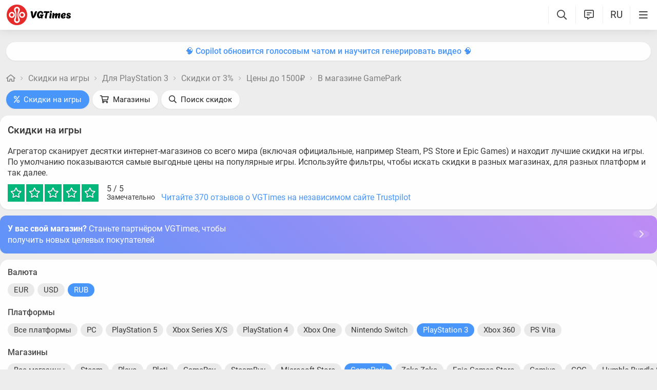

--- FILE ---
content_type: text/html; charset=utf-8
request_url: https://vgtimes.ru/discounts/playstation3/from3percent/under1500rub/gamepark/
body_size: 20352
content:
<!DOCTYPE html>
<html class="mobile" prefix="og:http://ogp.me/ns#" lang="ru" data-theme="light">
  <head>
    <meta name="verify-admitad" content="c1db6dbcf5" />
    <meta name="google-site-verification" content="rovnRcDpfqavwuHjPchT-Y32Ff66E4VMfuOGUtV8yz0" />
    <meta name="verify-admitad" content="f25ffcce38" />
    <meta name='ir-site-verification-token' value='-62502987'>
    <meta http-equiv="X-UA-Compatible" content="IE=edge" />
    <meta http-equiv="Content-Language" content="ru">
    <meta name="google-site-verification" content="UIrAFVFMi-t5ozw73qHeYxjhtMowpzkhcGfnA4Kkh9s" />
    
    <link rel="canonical" href="https://vgtimes.ru/discounts/playstation3/from3percent/under1500rub/gamepark/" />
    
    <meta charset="utf-8" />
    <meta name="viewport" content="width=device-width, initial-scale=1, maximum-scale=5">
    <meta name="facebook-domain-verification" content="1sudtrnrha9w5x8dlnkknrspougab2" />
    <meta name='yandex-verification' content='7daeb2a7484def83' />
    <meta name='yandex-verification' content='6262dfc3d43fb29c' />
    <meta name="google-site-verification" content="CfAkA7xaqZLiRNvMTQGQi93UoHaShstvzPzXQSndog0" />
    <meta name='wmail-verification' content='565054336c756354bc7c10e8e9efb329' />
    <meta property="og:site_name" content="VGTimes"/>
       
    <title>Скидки в GamePark - январь 2026 - игры для playstation 3 до 1500₽, скидки от 3%</title>
    
    <meta name="description" content="Скидки в GamePark - январь 2026 - игры для playstation 3 до 1500₽, скидки от 3%" />

    <meta property="og:title" content="Скидки в GamePark - январь 2026 - игры для playstation 3 до 1500₽, скидки от 3%" />
    <meta name="og:description" content="Скидки в GamePark - январь 2026 - игры для playstation 3 до 1500₽, скидки от 3%" />
    <meta property="og:url" content="https://vgtimes.ru/discounts/playstation3/from3percent/under1500rub/gamepark/" />

    <meta name="robots" content="all" />
    <link rel="search" type="application/opensearchdescription+xml" href="https://vgtimes.ru/engine/opensearch.php" title="VGTimes - все об играх и игровой индустрии" />
	<link rel="alternate" type="application/rss+xml" title="VGTimes - все об играх и игровой индустрии" href="https://vgtimes.ru/rss.xml" />
	<link rel="alternate" type="application/rss+xml" title="Гайды и руководства" href="https://vgtimes.ru/guides/rss.xml" />
	<link rel="alternate" type="application/rss+xml" title="Новости" href="https://vgtimes.ru/news/rss.xml" />
	<link rel="alternate" type="application/rss+xml" title="Секреты и пасхалки" href="https://vgtimes.ru/cheats/rss.xml" />
	<link rel="alternate" type="application/rss+xml" title="Статьи" href="https://vgtimes.ru/articles/rss.xml" />
    
    <style>
      :root{--podl-br:16px;--btn2-hov:-40px;--btn-size:2000px 200px;--sm-bl-pad:15px;--spad:12px;--spad-o:-12px;--hint-pd:10px;--main-pad:15px;--main-pad-double:30px;--main-pad-reverse:-15px;--inner-pad:20px;--inner-pad-reverse:-20px;--inner-pad-double:40px;--hint-br:12px;--input-trans:border .4s,box-shadow .4s;--header-height:70px}.mobile:root{--sm-bl-pad:15px;--main-pad:12px;--main-pad-double:24px;--main-pad-reverse:-12px;--inner-pad:15px;--inner-pad-reverse:-15px;--inner-pad-double:30px;--header-height:58px}:root[data-theme='light']{--money-clr:#ff9300;--gold-clr:#ff9300;--logo-circle-clr:#e62b2b;--logo-text-clr:#000;--logo-bg-clr:#fff;--podl-bg:#fefefe;--podl-sh:0 1px 0 1px rgb(0 0 0 / 4%);--link-clr:#202020;--link-ts:none;--link-td:none;--head-bg:#fff;--head-sh:0 0 20px #29292921;--btn-color:#393939;--btn-blue:#4896fa;--btn-green:#00b916;--btn-blue-hov:#57a1ff;--btn-bg:#eaeaea;--btn-hov:#f1f1f1;--btn-sh:0 1px 0px rgb(0 0 0 / 10%);--btn-brdr:#d8d8d8 1px solid;--input-bg:#efefef;--grey:#808080;--grey-und:#ebebeb;--light-grey:#999999;--ctree:#e9e9e9;--lighter-grey:#ddd;--superlight-grey:#dedede;--egrey:#e8e8e8;--hov-gg:#f3f3f3;--podl-lg-hover:#f7f7f7;--rred:#e62b2b;--white-blue-und:#4896fa99;--white-blue:#4896fa;--white-blue-text:#fff;--alerts-color:#3a9dff;--alerts-text:#ffffff;--h-clr:rgb(0 0 0 / 81%);--light-blue:#4896fa80;--ligher-blue:#e9f3ff;--bd-clr:#3a3a3a;--mbg:#ededed;--dgrey:#d1d1d1;--zgrey:#f6f6f6;--pgrey:#acacac;--mgrey:#f3f3f3;--hint-sh:0 0 20px #29292952;--hint-bg:#fff;--bold-clr:#000000ba;--comm-bs:1px 2px rgb(0 0 0 / 7%);--msearch-bg:#ffffff;--body-clr:#090909}:root[data-theme='classic']{--money-clr:#ffcb00;--gold-clr:#ffcb00;--logo-circle-clr:#c30000;--logo-text-clr:#fff;--logo-bg-clr:#fff;--podl-bg:#343434;--podl-sh:0 1px 0 1 pxrgb(0 0 0 / 4%);--link-clr:#efefef;--link-ts:none;--link-td:none;--head-bg:#373737;--head-sh:0 0 20px #1c1c1ced;--btn-color:#fff;--btn-blue:#866239;--btn-green:#008710;--btn-blue-hov:#a77b48;--btn-bg:#434343;--btn-hov:#555;--btn-sh:0 1px 0px rgb(0 0 0 / 10%);--btn-brdr:#535353 1px solid;--input-bg:#282828;--grey:#929292;--grey-und:#4f4f4f;--light-grey:#767676;--ctree:#484848;--lighter-grey:#5a5a5a;--superlight-grey:#525252;--egrey:#454545;--hov-gg:#414141;--podl-lg-hover:#3c3c3c;--rred:#ffea00;--white-blue-und:#ffffff5c;--white-blue:#dcad76;--white-blue-text:#ffffff;--alerts-color:#3a9dff;--alerts-text:#ffffff;--h-clr:#fff;--light-blue:rgb(220 173 118 / 50%);--ligher-blue:#785c3b;--bd-clr:#ddd;--mbg:#292929;--dgrey:#525252;--zgrey:#414141;--pgrey:#acacac;--mgrey:#3a3a3a;--hint-sh:0 0 20px #0a0a0aed;--hint-bg:#393939;--bold-clr:#fff;--comm-bs:none;--msearch-bg:#1d150c;--body-clr:#0f0f0f}:root[data-theme='dark']{--money-clr:#ff9300;--gold-clr:#ff9300;--logo-circle-clr:#fffa00;--logo-bg-clr:rgba(0,0,0,0);--podl-bg:#1d1d1d;--podl-sh:0 1px 0 1px rgb(0 0 0 / 4%);--link-clr:#fafafa;--link-ts:0 1px 0 #000000bd;--link-td:none;--head-bg:#181818;--head-sh:0 0 20px #000000ed;--btn-color:#fff;--btn-blue:#0e91e0;--btn-green:#00b916;--btn-blue-hov:#1faaff;--btn-bg:#313131;--btn-hov:#3c3c3c;--btn-sh:0 1px 0px rgb(0 0 0 / 10%);--btn-brdr:#535353 1px solid;--input-bg:#0c0c0c;--grey:#929292;--grey-und:#4f4f4f;--light-grey:#767676;--ctree:#484848;--lighter-grey:#5a5a5a;--superlight-grey:#343434;--egrey:#303030;--hov-gg:#2a2a2a;--podl-lg-hover:#252525;--rred:#fffa00;--white-blue-und:#ffffff2b;--white-blue:#0af;--white-blue-text:#fff;--alerts-color:#3a9dff;--alerts-text:#ffffff;--h-clr:#fff;--light-blue:rgb(0 170 255 / 50%);--ligher-blue:#0f325c;--bd-clr:#f8f8f8;--mbg:#111111;--dgrey:#525252;--zgrey:#272727;--pgrey:#acacac;--mgrey:#262626;--hint-sh:0 0 20px #000000;--hint-bg:#1f1f1f;--bold-clr:#fff;--comm-bs:none;--msearch-bg:#002035;--body-clr:#000}:root[data-theme='pink']{--money-clr:#ff9300;--gold-clr:#ff9300;--logo-circle-clr:#ff7eb8;--logo-text-clr:#000;--logo-bg-clr:rgba(0,0,0,0);--podl-bg:#ffffff;--podl-sh:0 2px 1px 0 #ffd7e9;--link-clr:#202020;--link-ts:none;--link-td:none;--head-bg:#fff url(/img/pink_head_bg.png?1);--head-sh:0 0 20px #29292921;--btn-color:#393939;--btn-blue:#00a6ff;--btn-green:#10d440;--btn-blue-hov:#23b2ff;--btn-bg:#eaeaea;--btn-hov:#f1f1f1;--btn-sh:0 1px 0 rgb(0 0 0 / 10%);--btn-brdr:#d8d8d8 1px solid;--input-bg:#efefef;--grey:gray;--grey-und:#ebebeb;--light-grey:#999;--ctree:#e9e9e9;--lighter-grey:#ddd;--superlight-grey:#dedede;--egrey:#e8e8e8;--hov-gg:#f3f3f3;--podl-lg-hover:#fdffc8;--rred:#f54d9a;--white-blue-und:#4896fa99;--white-blue:#00a6ff;--white-blue-text:#fff;--h-clr:rgb(0 0 0 / 81%);--light-blue:#4896fa80;--ligher-blue:#e9f3ff;--bd-clr:#3a3a3a;--mbg:#ffeef7;--dgrey:#d1d1d1;--zgrey:#f6f6f6;--pgrey:#acacac;--mgrey:#f3f3f3;--hint-sh:0 0 20px #29292952;--hint-bg:#fff;--bold-clr:#000000ba;--comm-bs:1px 2 pxrgb(0 0 0 / 7%);--msearch-bg:#fff;--body-clr:#090909}body{color:var(--bd-clr);text-decoration-color:var(--bd-clr);font-family:"Roboto",sans-serif;font-size:16px;margin:0;padding:0;position:relative;background-position:center var(--header-height);background-attachment:fixed;min-height:100%;height:inherit;-webkit-text-size-adjust:100%;-moz-text-size-adjust:100%;-ms-text-size-adjust:100%;text-size-adjust:100%;text-rendering:optimizeSpeed}h1{font-size:26px}a{color:var(--link-clr);font-size:16px;text-decoration:none;outline:none}s{color:inherit}b{color:var(--bold-clr);font-weight:500}.article_block b,.comment-text b{font-weight:600}strong{font-weight:500}input{font-family:inherit}body.afbrand>div:not(.adfshift):not(.smoothie_adf):first-child{height:auto!important}html{min-width:1040px;min-height:100%}html.mobile{min-width:initial}.vgt_orig_bg,body{background-color:var(--body-clr)}.mobile .vgt_orig_bg,.mobile body{background-color:var(--mbg)}.searchflow{position:fixed;top:-9999px}.afbrand:not(.strech) .adfox-banner-background{top:var(--header-height)!important}.adfox-banner-background{z-index:1}.vgt_orig_bg{position:fixed;top:0;left:0;width:100%;height:100%}body:not(.afbrand)[style*=background-image]{padding-top:200px}.mobile .header .logged>div{text-align:left}.mobile .header .logged{position:absolute;top:0;right:65px;line-height:inherit}.mobile .header .lisearch{display:block}.hmb.hamburger{right:0}.header .hmb.site_search{right:calc((var(--header-height) - 5px) * 3)}.hmb.lastcomm_a{right:calc((var(--header-height) - 5px) * 2)}.header .hmb.change_language{right:calc((var(--header-height) - 5px) * 1);font-size:19px}.header .hmb:before{height:60%;content:'';width:0;display:block;position:absolute;top:20%;border-left:var(--bold-clr) 1px solid;opacity:.1}.mobile .header .theme{position:initial}.hmb{top:0;position:absolute;height:100%;width:var(--header-height);text-align:center}.hmb .fa{font-size:19px;line-height:inherit;color:var(--bold-clr)}.mobile .mini_panel{padding:var(--main-pad);margin:0;line-height:25px}.mini_panel .promo{text-align:center;flex-grow:1;max-width:calc(100% - 400px)}.mobile .mini_panel .promo{max-width:100%}.mini_panel .promo a{white-space:nowrap;overflow:hidden;box-sizing:border-box;text-overflow:ellipsis;max-width:100%;vertical-align:middle;font-weight:500;color:var(--white-blue)}.mini_panel{display:flex;margin:var(--spad) 0;box-sizing:border-box;line-height:34px}header{width:100%;position:fixed;z-index:1001;top:0;height:var(--header-height);line-height:var(--header-height);background:var(--head-bg);box-shadow:var(--head-sh)}header .header{max-width:1600px;margin:0 auto;position:relative;z-index:1;height:100%;display:flex;align-items:center}.mobile header .header{justify-content:left}.vgt_logo4{font-size:45px;line-height:inherit;font-family:'icomoon-font';padding:0 var(--main-pad);margin-right:auto}.mobile .vgt_logo4{font-size:40px}.vgt_logo4 .fa{display:inline-flex;vertical-align:text-top}.fa.fa-vgt_logo_new_light:before{content:''}.fa-vgt_logo_new_light .path2:before{color:#393939}.llg .fa-vgt_logo_new_light .path3:before{color:var(--logo-circle-clr)}.llg .fa-vgt_logo_new_light .path2:before{color:var(--logo-bg-clr)}.llg .fa-vgt_logo_new_light .path1:before{color:var(--logo-text-clr)}.header .login .lgo,.header .themes,.header .site_search,.header .change_language{width:var(--header-height);display:block;text-align:center;font-size:23px;color:var(--h-clr)}.mobile .hmb{width:calc(var(--header-height) - 5px)}.header .theme,.header .logged{position:relative}.header .profile_wrapper{cursor:pointer;height:var(--header-height);width:var(--header-height);display:inline-block;text-align:center}.logged .profile2{background-position:center center;width:45px;height:45px;border-radius:60px;background-size:contain;display:inline-block;vertical-align:middle;overflow:hidden}.logged .profile2 .aimg{object-fit:cover;pointer-events:none;width:100%}body:not(.afbrand)[style*=background-image] .adfshift,.vgt_logo4 .lg1,.mini_panel .switchtab,.vgt_logo4 .l1,.vgt_logo4 .l2,.mobile .login .hmb,.mobile .logged .profile2,.afbrand .vgt_orig_bg,.sl .header .buttons,.header .f_search,.r_modal,.header .menu{display:none}.fa{font-style:normal;display:inline-block}.fa:before{content:'  '}.mobile .podl{top:var(--header-height);border-radius:0}html:not(.mobile) body:not(.strech) .podl{top:var(--header-height)!important}body>*{cursor:auto}.podl{min-height:100%;max-width:1280px;margin:0 auto;position:relative;z-index:3;background:var(--mbg);border-radius:var(--podl-br) var(--podl-br) 0 0;image-rendering:auto}.sl .hldr,.sl .content,.sl .comments_last,.sl .rss_grab,.sl .searchflow,.sl .admin_tool,.sl .pmhelp,.sl .pmphoto,.sl .chatslo,.sl .write_gr,.sl .leavec_m,.sl footer,.sl header .hamburger,.sl .content{visibility:hidden;max-width:100%;overflow:hidden}.content.specpage{margin:0;border-radius:0}@font-face{font-family:'Roboto';font-style:italic;font-weight:400;font-display:swap;src:url(/fonts/Roboto/KFOkCnqEu92Fr1Mu51xMIzIFKw.woff2) format('woff2');unicode-range:U+0301,U+0400-045F,U+0490-0491,U+04B0-04B1,U+2116}@font-face{font-family:'Roboto';font-style:italic;font-weight:400;font-display:swap;src:url(/fonts/Roboto/KFOkCnqEu92Fr1Mu51xIIzI.woff2) format('woff2');unicode-range:U+0000-00FF,U+0131,U+0152-0153,U+02BB-02BC,U+02C6,U+02DA,U+02DC,U+2000-206F,U+2074,U+20AC,U+2122,U+2191,U+2193,U+2212,U+2215,U+FEFF,U+FFFD}@font-face{font-family:'Roboto';font-style:normal;font-weight:400;font-display:swap;src:url(/fonts/Roboto/KFOmCnqEu92Fr1Mu5mxKOzY.woff2) format('woff2');unicode-range:U+0301,U+0400-045F,U+0490-0491,U+04B0-04B1,U+2116}@font-face{font-family:'Roboto';font-style:normal;font-weight:400;font-display:swap;src:url(/fonts/Roboto/KFOmCnqEu92Fr1Mu4mxZ.woff2) format('woff2');unicode-range:U+0000-00FF,U+0131,U+0152-0153,U+02BB-02BC,U+02C6,U+02DA,U+02DC,U+2000-206F,U+2074,U+20AC,U+2122,U+2191,U+2193,U+2212,U+2215,U+FEFF,U+FFFD}@font-face{font-family:'Roboto';font-style:normal;font-weight:500;font-display:swap;src:url(/fonts/Roboto/KFOlCnqEu92Fr1MmEU9fABc4EsA.woff2) format('woff2');unicode-range:U+0301,U+0400-045F,U+0490-0491,U+04B0-04B1,U+2116}@font-face{font-family:'Roboto';font-style:normal;font-weight:500;font-display:swap;src:url(/fonts/Roboto/KFOlCnqEu92Fr1MmEU9fBBc4.woff2) format('woff2');unicode-range:U+0000-00FF,U+0131,U+0152-0153,U+02BB-02BC,U+02C6,U+02DA,U+02DC,U+2000-206F,U+2074,U+20AC,U+2122,U+2191,U+2193,U+2212,U+2215,U+FEFF,U+FFFD}@font-face{font-family:'Roboto';font-style:normal;font-weight:700;font-display:swap;src:url(/fonts/Roboto/KFOlCnqEu92Fr1MmWUlfABc4EsA.woff2) format('woff2');unicode-range:U+0301,U+0400-045F,U+0490-0491,U+04B0-04B1,U+2116}@font-face{font-family:'Roboto';font-style:normal;font-weight:700;font-display:swap;src:url(/fonts/Roboto/KFOlCnqEu92Fr1MmWUlfBBc4.woff2) format('woff2');unicode-range:U+0000-00FF,U+0131,U+0152-0153,U+02BB-02BC,U+02C6,U+02DA,U+02DC,U+2000-206F,U+2074,U+20AC,U+2122,U+2191,U+2193,U+2212,U+2215,U+FEFF,U+FFFD}@font-face{font-family:'icomoon-font';src:url(/fonts/icomoon-font-v1.0/icomoon-font.woff2?588065) format("woff2");font-weight:400;font-style:normal;font-display:block}
    </style>
    <link rel="apple-touch-icon" sizes="180x180" href="/apple-touch-icon.png">
    <link rel="icon" type="image/png" sizes="32x32" href="/favicon-32x32.png">
    <link rel="icon" type="image/png" sizes="16x16" href="/favicon-16x16.png">
    <link rel="manifest" href="/site.webmanifest">
    <link rel="mask-icon" href="/safari-pinned-tab.svg" color="#ff0000">
    <meta name="msapplication-TileColor" content="#b91d47">
    <meta name="theme-color" content="#ffffff">
    <link rel="preload" href="/fonts/icomoon-font-v1.0/icomoon-font.woff2?588065" as="font" type="font/woff2" crossorigin="anonymous">
    <link rel="preload" href="/fonts/Roboto/KFOkCnqEu92Fr1Mu51xMIzIFKw.woff2" as="font" type="font/woff2" crossorigin="anonymous" />
    <link rel="preload" href="/fonts/Roboto/KFOkCnqEu92Fr1Mu51xIIzI.woff2" as="font" type="font/woff2" crossorigin="anonymous" />
    <link rel="preload" href="/fonts/Roboto/KFOmCnqEu92Fr1Mu5mxKOzY.woff2" as="font" type="font/woff2" crossorigin="anonymous" />
    <link rel="preload" href="/fonts/Roboto/KFOmCnqEu92Fr1Mu4mxZ.woff2" as="font" type="font/woff2" crossorigin="anonymous" />
    <link rel="preload" href="/fonts/Roboto/KFOlCnqEu92Fr1MmEU9fABc4EsA.woff2" as="font" type="font/woff2" crossorigin="anonymous" />
    <link rel="preload" href="/fonts/Roboto/KFOlCnqEu92Fr1MmEU9fBBc4.woff2" as="font" type="font/woff2" crossorigin="anonymous" />
    <link rel="preload" href="/fonts/Roboto/KFOlCnqEu92Fr1MmWUlfABc4EsA.woff2" as="font" type="font/woff2" crossorigin="anonymous" />
    <link rel="preload" href="/fonts/Roboto/KFOlCnqEu92Fr1MmWUlfBBc4.woff2" as="font" type="font/woff2" crossorigin="anonymous" />

    
  </head>
  <body class="sl " style="">
    
    
    
    
    
    <div id="gotop" style="display:none;"> <div><i class="fa fa-angle-up" aria-hidden="true"></i>Наверх</div> </div>
    
    
    
    
    
<header id="header">
  
  


  
  <div class="header">
    
    <a href="#menuopen" class="hamburger hmb" aria-label="Меню"
      >
      <i class="fa fa-bars2"></i>
      <span class="hamburger_alerts"></span>
    </a>
    
    

    
    
    <div class="login">
      <a href="#" class="hmb">
        <i class="fa fa-sign-in" aria-hidden="true"></i>
      </a>
    </div>
    
    

    

    <a href="/" class="vgt_logo4 llg" aria-label="Главная страница" data-pjax="main">
      
      <span class="fa fa-vgt_logo_new_light">
        <span class="path1"></span>
        <span class="path2"></span>
        <span class="path3"></span>
      </span>
      
    </a>

    <ul id="sidebar" class="menu  mobile">
      
      <li class="menu_user">
        
        
        <ul>
          <li>
            <a class="pl reg_" href="/#sign_in" target="_blank">
              <span class="rc">
                <div class="name"><i class="fa fa-sign-in" aria-hidden="true"></i>Войти</div>
              </span>
            </a>
          </li>
          <li class="drotted exp theme_switcher">
            <a href="#" class="ab_trig">
              <i class="fa fa-sun-bright1" aria-hidden="true"></i>Тема сайта
            </a>
            <div class="drop_block">
              <ul class="select_drop">
                <li class="theme_switch ss">
                  Тема: <span class="theme_name">системная</span>
                  <div class="switcher">
                    <a href="#" class="system l_ks active" data-id="1" data-opt="light"
                      data-name="системная"></a>
                    <a href="#" class="light l_ks " data-id="2" data-opt="light"
                      data-name="светлая"></a>
                    <a href="#" class="classic l_ks " data-id="3" data-opt="classic"
                      data-name="классическая"></a>
                    <a href="#" class="dark l_ks " data-id="4" data-opt="dark"
                      data-name="темная"></a>
                    <a href="#" class="pink l_ks " data-id="5" data-opt="pink"
                      data-name="розовая"></a>
                  </div>
                </li>
              </ul>
            </div>
          </li>
        </ul>
        
        
        
      

      
<li class="drotted exp" >
  
  
  <div  role="button" tabindex="0" class="mp">Новости<i class="fa fa-angle-down" aria-hidden="true"></i><i class="fa fa-angle-up" aria-hidden="true"></i></div>
  <div class="drop_block">
    <ul class="select_drop">
      

<li><a href="/news/">Все новости</a></li>


<li><a href="/gaming-news/">Новости игр</a></li>


<li><a href="/tech-and-hardware/">Железо и технологии</a></li>


<li><a href="/movies-and-tv-series/">Кино и сериалы</a></li>


<li><a href="/video/">Видео</a></li>


<li><a href="/free/">Халява</a></li>


<li><a href="/sales-promotions-discounts/">Распродажи акции и скидки</a></li>
                                                                        
    </ul>                              
  </div>    
  
</li>


<li class="drotted " >
  
  <a class="mp" href="/tests/">Тесты</a>
  
  
</li>


<li class="drotted exp" >
  
  
  <div  role="button" tabindex="0" class="mp">Статьи<i class="fa fa-angle-down" aria-hidden="true"></i><i class="fa fa-angle-up" aria-hidden="true"></i></div>
  <div class="drop_block">
    <ul class="select_drop">
      

<li><a href="/articles/">Все статьи</a></li>


<li><a href="/game-reviews/">Обзоры игр</a></li>


<li><a href="/video-game-previews/">Превью игр</a></li>


<li><a href="/movies-tv-series-reviews/">Обзоры кино и сериалов</a></li>


<li><a href="/tech-hardware-reviews/">Обзоры железа</a></li>


<li><a href="/vgtimes-interviews/">Интервью VGTimes</a></li>


<li><a href="/top-and-the-best/">ТОПы и подборки</a></li>


<li><a href="/cosplay/">Косплей</a></li>
                                                                        
    </ul>                              
  </div>    
  
</li>


<li class="drotted exp" >
  
  
  <div  role="button" tabindex="0" class="mp">Секреты<i class="fa fa-angle-down" aria-hidden="true"></i><i class="fa fa-angle-up" aria-hidden="true"></i></div>
  <div class="drop_block">
    <ul class="select_drop">
      

<li><a href="/guides/">Гайды</a></li>


<li><a href="/cheats/">Читы и пасхалки</a></li>
                                                                        
    </ul>                              
  </div>    
  
</li>


<li class="drotted exp" >
  
  
  <div  role="button" tabindex="0" class="mp">Игры<i class="fa fa-angle-down" aria-hidden="true"></i><i class="fa fa-angle-up" aria-hidden="true"></i></div>
  <div class="drop_block">
    <ul class="select_drop">
      

<li><a href="/games/">Календарь и даты выхода</a></li>


<li><a href="/games/top/">Популярные на этой неделе</a></li>


<li><a href="/games/anticipated/">Самые ожидаемые игры</a></li>


<li><a href="/screenshots/">Новые скриншоты</a></li>


<li><a href="/games/compilations/">Подборки игр</a></li>
                                                                        
    </ul>                              
  </div>    
  
</li>


<li class="drotted exp" >
  
  
  <div  role="button" tabindex="0" class="mp">Файлы<i class="fa fa-angle-down" aria-hidden="true"></i><i class="fa fa-angle-up" aria-hidden="true"></i></div>
  <div class="drop_block">
    <ul class="select_drop">
      

<li><a href="/files/">Все файлы для игр</a></li>


<li><a href="/files/cheats/trainers/">Трейнеры для игр</a></li>


<li><a href="/files/cheats/game-saves/">Сохранения</a></li>
                                                                        
    </ul>                              
  </div>    
  
</li>


<li class="drotted " >
  
  <a class="mp" href="/forum/">Форум</a>
  
  
</li>


<li class="drotted " >
  
  <a class="mp" href="/roulette/#traktir">Таверна</a>
  
  
</li>


<li class="drotted exp" >
  
  
  <div  role="button" tabindex="0" class="mp">Халява<i class="fa fa-angle-down" aria-hidden="true"></i><i class="fa fa-angle-up" aria-hidden="true"></i></div>
  <div class="drop_block">
    <ul class="select_drop">
      

<li><a href="/free/">Новости халявы</a></li>


<li><a href="/sales-promotions-discounts/">Распродажи акции и скидки</a></li>


<li><a href="/discounts/">Поиск скидок - агрегатор</a></li>


<li><a href="/discounts/windows-pc/from3percent/anyprice/steam/sort-discount-date/">Свежие скидки в Steam</a></li>


<li><a href="/discounts/anyplatform/from3percent/anyprice/epic-games/">Скидки в Epic Games Store</a></li>


<li><a href="/giveaways/">Раздачи ключей</a></li>
                                                                        
    </ul>                              
  </div>    
  
</li>



    </ul>

    <ul class="buttons">
      
      <li class="lisearch">
        <a href="#" aria-label="Поиск по сайту" class="site_search hmb">
          <i class="fa fa-search" aria-hidden="true"></i>
        </a>
      </li>
      <li class="language">
        <a href="#" aria-label="Выбор языка" class="change_language hmb">
          RU
        </a>
      </li>
      
      <li class="lastcomm">
        <a href="#" aria-label="Свежие комментарии" class="lastcomm_a hmb">
          <i class="fa fa-comment-alt-lines1" aria-hidden="true"></i>
        </a>
      </li>
      
      
      
      
    </ul>


    
  </div>
  
  </header>
    
    
    
    
    <div class="comments_last hidden r_modal" data-cstart="1">
      
      <div class="comments_block r_modal_inner">
        <div class="comments_title">
          <span>Новые комментарии</span>
          <i class="fa fa-times" aria-hidden="true"></i>
        </div>
        <div class="comments_block_content chat_block_content_wrap">
          <div class="comments_block_content_wrap">
          </div>
        </div>
      </div>
    </div>
    
    <div class="podl ">
      
      
      <span class="adf click"></span>
      
      
      
      
      <div id="pjax">
        <!--pjax_load-->
               
        <div class="content module_buygames " data-spec="" data-specid="" data-module="buygames">
          
          
          
          <div class="mini_panel  ">
            
            
            
            
            
            
            
            <div class="promo"><a target="_blank" href="https://vgtim.es/so9PX6e">🧠 Copilot обновится голосовым чатом и научится генерировать видео 🧠</a></div>
            
            
            
          </div>
          
          
          
          
            
            
            
            
            <!--banner_header_s--><!--banner_header_e-->
            
            
            
          
          
          
          
          
          
          
          <article id="games_pjax">
            
            
            <!--speedbar-start-->
<div class="radius speed">
  <a href="/" aria-label="Главная страница"><i class="fa fa-home" aria-hidden="true"></i></a>
  <i class="fa fa-angle-right" aria-hidden="true"></i>
  <a href="https://vgtimes.ru/discounts/">Скидки на игры</a> <i class="fa fa-angle-right" aria-hidden="true"></i> <a href="https://vgtimes.ru/discounts/playstation3/">Для PlayStation 3</a> <i class="fa fa-angle-right" aria-hidden="true"></i> <a href="https://vgtimes.ru/discounts/playstation3/from3percent/">Скидки от 3%</a> <i class="fa fa-angle-right" aria-hidden="true"></i> <a href="https://vgtimes.ru/discounts/playstation3/from3percent/under1500rub/">Цены до 1500₽</a> <i class="fa fa-angle-right" aria-hidden="true"></i> <a href="https://vgtimes.ru/discounts/playstation3/from3percent/under1500rub/gamepark">В магазине GamePark</a>             
</div>
<!--speedbar-end-->
            
            
            <div id='dle-content'><div class="searchmenu discounts gb">
  <ul>
    <li class="l_res active"><a class="wbut btn_blue"
        href="/discounts/"><i class="fa fa-percent" aria-hidden="true"></i>Скидки на игры</a></li>
    <li class="l_res "><a class="wbut "
        href="/discounts/shops/"><i class="fa fa-shopping-cart" aria-hidden="true"></i>Магазины</a></li>
    <li class="l_res"><a class="wbut discounts_search" href="#"><i class="fa fa-search"
          aria-hidden="true"></i>Поиск скидок</a></li>
  </ul>
</div>

<div class="radius buygames">
  <div class="bg_content">
    
    <div class="bg_left">
      
      <div class="bg_radius">
        <h1 class="maintitle">Скидки на игры</h1>
        <div class="discounts_desc">Агрегатор сканирует десятки интернет-магазинов со всего мира (включая официальные, например Steam, PS Store и Epic Games) и находит лучшие скидки на игры. По умолчанию показываются самые выгодные цены на популярные игры. Используйте фильтры, чтобы искать скидки в разных магазинах, для разных платформ и так далее.</div>
        <div class="bg_rating">
          <div class="rb_">
            <div class="rating">
              <div class="bg" style="width: 100%"></div>
              <i class="fa fa-star" aria-hidden="true"></i><i class="fa fa-star" aria-hidden="true"></i><i
                class="fa fa-star" aria-hidden="true"></i><i class="fa fa-star" aria-hidden="true"></i><i
                class="fa fa-star" aria-hidden="true"></i>
            </div>
            <span class="rtn"><span class="rate_num">5</span> / 5<span
                class="verdict">Замечательно</span></span>
          </div>
          <a href="https://trustpilot.com/review/vgtimes.ru" target="_blank" class="inf l_ks">Читайте 370 отзывов о VGTimes на независимом сайте Trustpilot</a>
        </div>
      </div>
      
<div class="shop_connect_pan">
        <a href="/shop-connect.html" class="click"></a>
        <div class="text"><b>У вас свой магазин?</b> Станьте партнёром VGTimes, чтобы получить новых целевых покупателей</div>
        <div class="arrow"><i class="fa fa-chevron-right3" aria-hidden="true"></i></div>
      </div>

      <div id="discounts_result">
        <div class="filter bg_radius">
          <div class="f_title">
            Валюта
          </div>
          <div class="filter_block currencies">
            <a href="#" data-currency="eur" class="abba ">EUR</a><a href="#" data-currency="usd" class="abba ">USD</a><a href="#" data-currency="rub" class="abba btn_blue">RUB</a>
          </div>
          <div class="f_title">
            Платформы
          </div>
          <div class="filter_block">
            <a class="abba" href='/discounts/anyplatform/from3percent/under1500rub/gamepark/#products_list'>Все платформы</a><a href='/discounts/windows-pc/from3percent/under1500rub/gamepark/#products_list' class='abba'>PC</a><a href='/discounts/playstation5/from3percent/under1500rub/gamepark/#products_list' class='abba'>PlayStation 5</a><a href='/discounts/xboxseriesxs/from3percent/under1500rub/gamepark/#products_list' class='abba'>Xbox Series X/S</a><a href='/discounts/playstation4/from3percent/under1500rub/gamepark/#products_list' class='abba'>PlayStation 4</a><a href='/discounts/xbox-one/from3percent/under1500rub/gamepark/#products_list' class='abba'>Xbox One</a><a href='/discounts/nintendo-switch/from3percent/under1500rub/gamepark/#products_list' class='abba'>Nintendo Switch</a><a class="active abba btn_blue" href='/discounts/playstation3/from3percent/under1500rub/gamepark/#products_list' class='abba'>PlayStation 3</a><a href='/discounts/xbox360/from3percent/under1500rub/gamepark/#products_list' class='abba'>Xbox 360</a><a href='/discounts/psvita/from3percent/under1500rub/gamepark/#products_list' class='abba'>PS Vita</a>
          </div>
          
          <div class="morefilters less">
            <div class="f_title">
              Магазины
            </div>
            <div class="shopslist filter_block">
              <a href='/discounts/playstation3/from3percent/under1500rub/anyshop/#products_list' class="abba" data-shopname='all'>Все магазины</a><a href='/discounts/playstation3/from3percent/under1500rub/steam/#products_list' class='abba' data-shopname='steam'>Steam</a><a href='/discounts/playstation3/from3percent/under1500rub/playo/#products_list' class='abba' data-shopname='playo'>Playo</a><a href='/discounts/playstation3/from3percent/under1500rub/plati/#products_list' class='abba' data-shopname='plati'>Plati</a><a href='/discounts/playstation3/from3percent/under1500rub/gameray/#products_list' class='abba' data-shopname='gameray'>GameRay</a><a href='/discounts/playstation3/from3percent/under1500rub/steambuy/#products_list' class='abba' data-shopname='steambuy'>SteamBuy</a><a href='/discounts/playstation3/from3percent/under1500rub/msstore/#products_list' class='abba' data-shopname='msstore'>Microsoft Store</a><a class="active abba btn_blue" href='/discounts/playstation3/from3percent/under1500rub/gamepark/#products_list' class='abba' data-shopname='gamepark'>GamePark</a><a href='/discounts/playstation3/from3percent/under1500rub/zakazaka/#products_list' class='abba' data-shopname='zakazaka'>Zaka-Zaka</a><a href='/discounts/playstation3/from3percent/under1500rub/epic-games/#products_list' class='abba' data-shopname='epic-games'>Epic Games Store</a><a href='/discounts/playstation3/from3percent/under1500rub/gamivo/#products_list' class='abba' data-shopname='gamivo'>Gamivo</a><a href='/discounts/playstation3/from3percent/under1500rub/gog/#products_list' class='abba' data-shopname='gog'>GOG</a><a href='/discounts/playstation3/from3percent/under1500rub/humble/#products_list' class='abba' data-shopname='humble'>Humble Bundle Store</a><a href='/discounts/playstation3/from3percent/under1500rub/wmcentre/#products_list' class='abba' data-shopname='wmcentre'>WMCentre</a><a href='/discounts/playstation3/from3percent/under1500rub/hrkgame/#products_list' class='abba' data-shopname='hrkgame'>HRK Game</a><a href='/discounts/playstation3/from3percent/under1500rub/gamebilet/#products_list' class='abba' data-shopname='gamebilet'>GameBillet</a><a href='/discounts/playstation3/from3percent/under1500rub/indiegala/#products_list' class='abba' data-shopname='indiegala'>Indiegala</a><a href='/discounts/playstation3/from3percent/under1500rub/wyrel/#products_list' class='abba' data-shopname='wyrel'>Wyrel</a><a href='/discounts/playstation3/from3percent/under1500rub/gabestore/#products_list' class='abba' data-shopname='gabestore'>Gabestore</a><a href='/discounts/playstation3/from3percent/under1500rub/ggsel/#products_list' class='abba' data-shopname='ggsel'>ggsel</a><a href='/discounts/playstation3/from3percent/under1500rub/gamersbase/#products_list' class='abba' data-shopname='gamersbase'>GamersBase</a><a href='/discounts/playstation3/from3percent/under1500rub/keysforgamers/#products_list' class='abba' data-shopname='keysforgamers'>Keysforgamers</a><a href='/discounts/playstation3/from3percent/under1500rub/steampay/#products_list' class='abba' data-shopname='steampay'>Steampay</a><a href='/discounts/playstation3/from3percent/under1500rub/gameflame/#products_list' class='abba' data-shopname='gameflame'>GameFlame</a><a href='/discounts/playstation3/from3percent/under1500rub/myconsolestore/#products_list' class='abba' data-shopname='myconsolestore'>MyConsoleStore</a><a href='/discounts/playstation3/from3percent/under1500rub/pressf/#products_list' class='abba' data-shopname='pressf'>PressF</a>
            </div>
            <div class="f_title">
              Скидки
            </div>
            <div class="filter_block">
              <a class="abba" href='/discounts/playstation3/doesntmatter/under1500rub/gamepark/#products_list'>Со скидками и без</a><a class="active btn_blue abba" href='/discounts/playstation3/from3percent/under1500rub/gamepark/#products_list'>От 3%</a><a class="abba" href='/discounts/playstation3/from10percent/under1500rub/gamepark/#products_list'>От 10%</a><a class="abba" href='/discounts/playstation3/from20percent/under1500rub/gamepark/#products_list'>От 20%</a><a class="abba" href='/discounts/playstation3/from30percent/under1500rub/gamepark/#products_list'>От 30%</a><a class="abba" href='/discounts/playstation3/from50percent/under1500rub/gamepark/#products_list'>От 50%</a><a class="abba" href='/discounts/playstation3/from70percent/under1500rub/gamepark/#products_list'>От 70%</a><a class="abba" href='/discounts/playstation3/from90percent/under1500rub/gamepark/#products_list'>От 90%</a>
            </div>
            <div class="f_title">
              Стоимость
            </div>
            <script>
              var range1 = '1';
              var range2 = '1500';
              var range_active = '0';
              var range_currency = '₽';
              var range_currency_alt_name = 'rub';
              var min_range = '1';
              var range_step = '1';
              var max_range = '10000';             
            </script>
            <div class="pr_par">
              <div class="price_range"></div>
              <a href="#" class="submit abba "
                data-range="/discounts/playstation3/from3percent/{range}/gamepark/#products_list">Применить диапазон цен</a>
            </div>
            <div class="filter_block">
              <a class="abba" href='/discounts/playstation3/from3percent/anyprice/gamepark/#products_list'>Любая</a><a class="abba" href='/discounts/playstation3/from3percent/under100rub/gamepark/#products_list'>Цены до 100₽</a><a class="abba" href='/discounts/playstation3/from3percent/under200rub/gamepark/#products_list'>Цены до 200₽</a><a class="abba" href='/discounts/playstation3/from3percent/under300rub/gamepark/#products_list'>Цены до 300₽</a><a class="abba" href='/discounts/playstation3/from3percent/under500rub/gamepark/#products_list'>Цены до 500₽</a><a class="abba" href='/discounts/playstation3/from3percent/under700rub/gamepark/#products_list'>Цены до 700₽</a><a class="abba" href='/discounts/playstation3/from3percent/under1000rub/gamepark/#products_list'>Цены до 1000₽</a><a class="active btn_blue abba" href='/discounts/playstation3/from3percent/under1500rub/gamepark/#products_list'>Цены до 1500₽</a><a class="abba" href='/discounts/playstation3/from3percent/under2000rub/gamepark/#products_list'>Цены до 2000₽</a>
            </div>
          </div>
          
        </div>
        <a name="products_list"></a>
        <div class="bg_radius">
          <h2>Скидки в GamePark</h2>
          <div class="sort">
            <select data-url="/discounts/playstation3/from3percent/under1500rub/gamepark/{sort}/" class="abba nsort">
              <option value="sort-popularity" selected>по популярности</option>
              <option value="sort-discount-date" >по дате скидки</option>
              <option value="sort-price" >по стоимости</option>
              <option value="sort-discount" >по размеру скидки</option>
              <option value="sort-title" >по названию</option>
            </select>
          </div>
        </div>

        
        <div class="usefulhint prices_hint bg_radius"> <i class="fa fa-exclamation-circle"
            aria-hidden="true"></i>Отображаются только избранные товары с лучшими ценами из этого магазина. Чтобы посмотреть все товары из магазина <a class="l_ks" href="/discounts/playstation3/from3percent/under1500rub/gamepark/?allprices#products_list'">нажмите сюда</a></div>
        
        
        <div class="products_table">
          
        </div>
        
        <div class="nothing radius">Товары не найдены. Попробуйте изменить условия поиска</div>
        
        
      </div>
      
      

      <div class="clear"></div>
    </div>
  </div>
</div></div>
            
            
    <script type="application/ld+json">
      {
    "@context": "https://schema.org",
    "@type": "BreadcrumbList",
    "itemListElement": [
        {
            "type": "ListItem",
            "position": 1,
            "name": "VGTimes",
            "item": "https://vgtimes.ru/"
        },
        {
            "type": "ListItem",
            "position": 2,
            "name": "Скидки на игры",
            "item": "https://vgtimes.ru/discounts/"
        },
        {
            "type": "ListItem",
            "position": 3,
            "name": "Для PlayStation 3",
            "item": "https://vgtimes.ru/discounts/playstation3/"
        },
        {
            "type": "ListItem",
            "position": 4,
            "name": "Скидки от 3%",
            "item": "https://vgtimes.ru/discounts/playstation3/from3percent/"
        },
        {
            "type": "ListItem",
            "position": 5,
            "name": "Цены до 1500₽",
            "item": "https://vgtimes.ru/discounts/playstation3/from3percent/under1500rub/"
        },
        {
            "type": "ListItem",
            "position": 6,
            "name": "В магазине GamePark",
            "item": "https://vgtimes.ru/discounts/playstation3/from3percent/under1500rub/gamepark"
        }
    ]
}
    </script>            
            
          </article>
            
            
            
            
            
            
            <div class="clr"></div>
            
            




<div align="center"  data-size="300x250" align="center" class="thisad banner_footer">
<!--AdFox START-->
<!--Badman-->
<!--Площадка: VGTimes.Ru / Мобильный шаблон / Подвал (300х250)-->
<!--Категория: <не задана>-->
<!--Тип баннера: Настройки - типы баннеров - 300x250-->
<div class="adfox_block" id="adfox_158083260970192855" class="footer_adfox"></div>
</div>

            
            
            
            
            
            
            
            
            
            
            
            <!--Прерол прямого рекла через наш ADFox-->
            <script>
              video_ad_url = 'https://ads.adfox.ru/703088/getCode?p1=dijml&p2=hiuy';
            </script>
            
         
            
            
            <div class="clr"></div>
            
            
          </div>
            
            
            <!--pjax_load-->
            
          </div>
            
            <div class="morecontent"></div>
            
            <footer>
              <a href="/roulette/" class="rb_banner">
  <div class="rb_title"><span class="green">Бесплатные игры для Steam</span> в рулетке VGTimes</div>
  <ul class="rb_roul rbanim">
  <li class="presents_item level0 pn2" data-bonuses="0" id="prize27110">  
  <div class="present_inner">
    <div class="present_front">
      
      <img alt="" width="120" height="129" class="presents_item_image lazyload" src="data:image/svg+xml,%3Csvg xmlns='http://www.w3.org/2000/svg' viewBox='0 0 120 129'%3E%3C/svg%3E" data-src="/uploads/roulette/the-gunk-global_7736e.jpeg">
      <div class="presents_item_title">
        The Gunk [Global]
      </div>   
      
      
    </div>
    <div class="present_back"></div>
  </div>
</li><li class="presents_item level2 pn2" data-bonuses="0" id="prize27105">  
  <div class="present_inner">
    <div class="present_front">
      
      <img alt="" width="120" height="129" class="presents_item_image lazyload" src="data:image/svg+xml,%3Csvg xmlns='http://www.w3.org/2000/svg' viewBox='0 0 120 129'%3E%3C/svg%3E" data-src="/uploads/roulette/metro-exodus-rucis_355a1.jpeg">
      <div class="presents_item_title">
        Metro Exodus [RU+CIS]
      </div>   
      
      
    </div>
    <div class="present_back"></div>
  </div>
</li><li class="presents_item level1 pn2" data-bonuses="0" id="prize27102">  
  <div class="present_inner">
    <div class="present_front">
      
      <img alt="" width="120" height="129" class="presents_item_image lazyload" src="data:image/svg+xml,%3Csvg xmlns='http://www.w3.org/2000/svg' viewBox='0 0 120 129'%3E%3C/svg%3E" data-src="/uploads/roulette/tunguska-the-visitation-global_4afa7.jpeg">
      <div class="presents_item_title">
        Tunguska: The Visitation [Global]
      </div>   
      
      
    </div>
    <div class="present_back"></div>
  </div>
</li><li class="presents_item level1 pn2" data-bonuses="0" id="prize27103">  
  <div class="present_inner">
    <div class="present_front">
      
      <img alt="" width="120" height="129" class="presents_item_image lazyload" src="data:image/svg+xml,%3Csvg xmlns='http://www.w3.org/2000/svg' viewBox='0 0 120 129'%3E%3C/svg%3E" data-src="/uploads/roulette/lumberjacks-dynasty-global_15c4b.jpeg">
      <div class="presents_item_title">
        Lumberjack&#039;s Dynasty [Global]
      </div>   
      
      
    </div>
    <div class="present_back"></div>
  </div>
</li><li class="presents_item level0 pn2" data-bonuses="0" id="prize27104">  
  <div class="present_inner">
    <div class="present_front">
      
      <img alt="" width="120" height="129" class="presents_item_image lazyload" src="data:image/svg+xml,%3Csvg xmlns='http://www.w3.org/2000/svg' viewBox='0 0 120 129'%3E%3C/svg%3E" data-src="/uploads/roulette/amberial-dreams-global_05b56.jpeg">
      <div class="presents_item_title">
        Amberial Dreams [Global]
      </div>   
      
      
    </div>
    <div class="present_back"></div>
  </div>
</li><li class="presents_item level2 pn2" data-bonuses="0" id="prize27106">  
  <div class="present_inner">
    <div class="present_front">
      
      <img alt="" width="120" height="129" class="presents_item_image lazyload" src="data:image/svg+xml,%3Csvg xmlns='http://www.w3.org/2000/svg' viewBox='0 0 120 129'%3E%3C/svg%3E" data-src="/uploads/roulette/the-callisto-protocol-global_42b6c.jpeg">
      <div class="presents_item_title">
        The Callisto Protocol [Global]
      </div>   
      
      
    </div>
    <div class="present_back"></div>
  </div>
</li><li class="presents_item level3 pn2" data-bonuses="0" id="prize27099">  
  <div class="present_inner">
    <div class="present_front">
      
      <img alt="" width="120" height="129" class="presents_item_image lazyload" src="data:image/svg+xml,%3Csvg xmlns='http://www.w3.org/2000/svg' viewBox='0 0 120 129'%3E%3C/svg%3E" data-src="/uploads/roulette/marvels-avengers-the-definitive-edition-global_83ced.jpeg">
      <div class="presents_item_title">
        Marvel&#039;s Avengers The Definitive Edition [Global]
      </div>   
      
      
    </div>
    <div class="present_back"></div>
  </div>
</li><li class="presents_item level1 pn2" data-bonuses="0" id="prize27100">  
  <div class="present_inner">
    <div class="present_front">
      
      <img alt="" width="120" height="129" class="presents_item_image lazyload" src="data:image/svg+xml,%3Csvg xmlns='http://www.w3.org/2000/svg' viewBox='0 0 120 129'%3E%3C/svg%3E" data-src="/uploads/roulette/endzone-a-world-apart-global_bfef0.jpeg">
      <div class="presents_item_title">
        Endzone - A World Apart [Global]
      </div>   
      
      
    </div>
    <div class="present_back"></div>
  </div>
</li><li class="presents_item level3 pn2" data-bonuses="0" id="prize27098">  
  <div class="present_inner">
    <div class="present_front">
      
      <img alt="" width="120" height="129" class="presents_item_image lazyload" src="data:image/svg+xml,%3Csvg xmlns='http://www.w3.org/2000/svg' viewBox='0 0 120 129'%3E%3C/svg%3E" data-src="/uploads/roulette/dead-rising-4-rfves-mir_035c4.jpeg">
      <div class="presents_item_title">
        Dead Rising 4 [Global]
      </div>   
      
      
    </div>
    <div class="present_back"></div>
  </div>
</li><li class="presents_item level0 pn2" data-bonuses="0" id="prize27116">  
  <div class="present_inner">
    <div class="present_front">
      
      <img alt="" width="120" height="129" class="presents_item_image lazyload" src="data:image/svg+xml,%3Csvg xmlns='http://www.w3.org/2000/svg' viewBox='0 0 120 129'%3E%3C/svg%3E" data-src="/uploads/roulette/tinkertown-global_6f0a2.jpeg">
      <div class="presents_item_title">
        Tinkertown [Global]
      </div>   
      
      
    </div>
    <div class="present_back"></div>
  </div>
</li>
  </ul>
</a>
              <div class="last_info">
                <div class="sitelinks">
                  
                  <ul>
                    <li>
                      <a href="/rules.html" class="link">
                        Правила
                      </a>
                    </li>
                    <li>
                      <a href="/advertising.html" class="link">
                        Реклама
                      </a>
                    </li>
                    <li>
                      <a href="/crew.html" class="link">
                        О нас
                      </a>
                    </li>
                    <li>
                      <a href="/job.html" class="link">
                        Вакансии
                      </a>
                    </li>
                    <li>
                      <a href="/index.php?do=feedback" class="link">
                        Контакты
                      </a>
                    </li>
                    <li>
                      <a href="/rss.xml" class="link">
                        Лента RSS
                      </a>
                    </li>                    
                  </ul>
                  
                </div>
                
                <div class="copy">
                  <br>© 2011 - 2026 VGTimes<br>
                  
                  
                  <a href="#" id="mobileoff" class="nomob switch but btn_blue"><i class="fa fa-desktop" aria-hidden="true"></i> <span>Полная версия</span>
                  </a>
                  
                  <div class="counters">
                                       
                    <noscript><div><img src="https://mc.yandex.ru/watch/25929344" style="position:absolute; left:-9999px;" alt="" /></div></noscript>
                    
                  </div>
                </div>
                
              </div>
              
              <!--196A37EF1E44B5145960AFB16B4F4B81-->
            </footer>
            
            
            
            
            
          </div>
            
            
            
            
            
            <div class="searchflow">
              <div class="searchar_par">
                <div class="searchar">
                  <div class="sb">
                    <input type="text" class="search_input" placeholder="Поиск по играм, скидкам, статьям, пользователям..." />
                    <i class="fa fa-times" aria-hidden="true"></i>
                  </div>
                  <div class="razd_scroll">
                    <div class="razd">
                      <a href="#" class="stab wbut active btn_blue" data-p="games" data-what="1"><i class="fa fa-gamepad" aria-hidden="true"></i>Игры<span></span></a>
                      <a href="#" class="stab wbut" data-p="news" data-what="2"><i class="fa fa-newspaper-o" aria-hidden="true"></i>Новости<span></span></a>
                      <a href="#" class="stab wbut" data-p="articles" data-what="5"><i class="fa fa-coffee" aria-hidden="true"></i>Статьи<span></span></a>
                      <a href="#" class="stab wbut" data-p="guides" data-what="6"><i class="fa fa-compass" aria-hidden="true"></i>Гайды<span></span></a>
                      <a href="#" class="stab wbut" data-p="cheats" data-what="7"><i class="fa fa-unlock" aria-hidden="true"></i>Секреты<span></span></a>
                      <a href="#" class="stab wbut" data-p="users" data-what="3"><i class="fa fa-users" aria-hidden="true"></i>Пользователи<span></span></a>
                      <a href="#" class="stab wbut" data-p="products" data-what="4"><i class="fa fa-shopping-cart" aria-hidden="true"></i>Скидки на игры<span></span></a>
                    </div>
                  </div>
                </div>
              </div>
              <div class="searchres">
                <div data-serchr="games"></div>
                <div data-serchr="news"></div>
                <div data-serchr="articles"></div>
                <div data-serchr="guides"></div>
                <div data-serchr="cheats"></div>
                <div data-serchr="users"></div>
                <div data-serchr="products"></div>
              </div>
              
            </div>

               

            
            
            
            
            <div class="adfox_block" id="adfox_175131994100847972"></div>
            

            
           
           
            
  
            
  
  
            
            <div class="done_tick">
              <svg version="1.1" id="tick" xmlns="http://www.w3.org/2000/svg" xmlns:xlink="http://www.w3.org/1999/xlink" x="0px" y="0px" viewBox="0 0 37 37" xml:space="preserve">
                <path class="circ path" d="M30.5,6.5L30.5,6.5c6.6,6.6,6.6,17.4,0,24l0,0c-6.6,6.6-17.4,6.6-24,0l0,0c-6.6-6.6-6.6-17.4,0-24l0,0C13.1-0.2,23.9-0.2,30.5,6.5z"></path>
                <polyline class="tick path" points="11.6,20 15.9,24.2 26.4,13.8 "></polyline>
              </svg>
            </div>            
          
            
            
            
            
            
            
            <script>var css_load=[],curr_domain='vgtimes.ru',dle_root='https://vgtimes.ru/',dle_admin='',dle_login_hash='',dle_group='5',dle_userid='',dle_name='',dle_regdate='',dle_skin='vgtimes',user_ip='18.219.33.172',files_server_host='https://files.vgtimes.ru',files_server_original_hosts='["https:\/\/files.vgtimes.ru","https:\/\/files.vgtimes.com"]',files_server_backup_hosts='["https:\/\/ru-files.vgtimes.ru","https:\/\/tr-files.vgtimes.ru","https:\/\/am-files.vgtimes.ru"]',current_theme='1',current_language={"id":"1","name":"Russian","code":"ru","emoji":"🇷🇺","flag":"ru.svg","locale":"ru-RU","relative":"0","relative_news":"0","relative_news_date_limit":"0000-00-00 00:00:00","relative_tests":"0","relative_tests_date_limit":"0000-00-00 00:00:00","relative_forums":"0","relative_texts":"0","relative_comments_translate":"0","onlang_name":"Русский","domain":"vgtimes.ru","translated_percent":"100","translated_strings":"2744","allow_approve_users":"","allow_translation":"0","chatgpt":"0","google_translate":"0","full_date_format":"j F Y","short_date_format":"j F","time_format":"H:i","approve":"1","need_global_recalc":"0","google_analytics":"G-DVJPWT0NS0","umami":"106c3411-4098-4db3-8a56-828e8d39b939","relative_news_in":[1,291],"relative_tests_in":[1,291],"relative_forums_in":[1,291]},langdate={"January":"января","February":"февраля","March":"марта","April":"апреля","May":"мая","June":"июня","July":"июля","August":"августа","September":"сентября","October":"октября","November":"ноября","December":"декабря","January_":"январь","February_":"февраль","March_":"март","April_":"апрель","May_":"май","June_":"июнь","July_":"июль","August_":"август","September_":"сентябрь","October_":"октябрь","November_":"ноябрь","December_":"декабрь","Jan":"янв.","Feb":"февр.","Mar":"мар.","Apr":"апр.","Jun":"июн.","Jul":"июл.","Aug":"авг.","Sep":"сент.","Oct":"окт.","Nov":"нояб.","Dec":"дек.","Monday":"Понедельник","Tuesday":"Вторник","Wednesday":"Среда","Thursday":"Четверг","Friday":"Пятница","Saturday":"Суббота","Sunday":"Воскресенье","Mon":"Пн","Tue":"Вт","Wed":"Ср","Thu":"Чт","Fri":"Пт","Sat":"Сб","Sun":"Вс"},comm_default_sort={"forum_comments":"old_first","news":"popular_first","files":"popular_first","shops_comments":"new_first","tests":"popular_first","usersreviews":"popular_first","wall":"new_first"},site_theme='light',dle_info='Информация',issearchbot='1',dle_confirm='Подтверждение',page='buygames',server_timestamp='1768913738',search_path='3ty09vk09s0Kq/PI',aafabecec='AdTitle ad728x90 resultad adheader',defffcaeddffb='/5/adNdsoft/kzu/adserving/elu/adserving/apxB/f/advertlayer.jpg',beafeaccfeebbcecfd='/Dl9aPwMg5PwM3oSa',bacecebfdfbf='0',adblock_availability_check='/fofowmzawmbrC/Jo7',adblock_fullscreen_data=null,adblock_background_data=null,cdbaeacbf='/J184rtLhurtL3spyh',becfcbffbdfa='/BABcjZoZ9rZoZkaqU',js_num='590240',css_num='588065',ismobile=1,base_js='/engine/classes/min/index.php?charset=utf-8&g=jvgt_base&p=590240',vgt_country='us',wss_token='',ga_tag='G-DVJPWT0NS0',umami_id='106c3411-4098-4db3-8a56-828e8d39b939',timerStart=Date.now(),spec_style='',blacklist='[""]',subscribed_to='[""]',dle_search_delay=false,dle_search_value='';var dle_gamessearch_delay=!1;var dle_gamessearch_value='';var adf_all=[];window.lazySizesConfig=window.lazySizesConfig||{};lazySizesConfig.loadMode=1;if(!window.console)console={log:function(){}};if('scrollRestoration'in history)history.scrollRestoration='manual';var bb_loaded=0;var css_loaded=[];var after_css_loaded_f=[];var css_queue=[];var adfox_loaded=0;var window_blurred=0;var fight_start_from_blurred='';var sts_i=0;var triggg1=0;var triggg2=0;console.log('start');var dle_gallerysearch_delay=!1;var dle_gallerysearch_value='';var base_css_st=['/base_css','/style-base'];function after_css_loaded(fn){if(css_queue.length<1)fn();else after_css_loaded_f.push(fn)}function remove_stylesheet(css_href){var el=document.querySelector("link[rel='stylesheet'][href='"+css_href+"']");if(el!==null)el.remove();}function load_stylesheet(css_href,n,callback){if(Array.isArray(css_href)){if(css_href.length===0){if(typeof callback!=='undefined')callback();return}var left=css_href.length;css_href.forEach(function(href){load_stylesheet(href,n,function(){if(--left===0&&typeof callback!=='undefined')callback();})});return}n=sts_i+1;sts_i=sts_i+1;if(typeof(stylesheet)=='undefined')stylesheet={};if(document.querySelector("link[rel='stylesheet'][href='"+css_href+"']")===null){css_queue.push(css_href);css_loaded.push(css_href);stylesheet[n]=document.createElement('link');stylesheet[n].href=css_href;stylesheet[n].rel='stylesheet';stylesheet[n].type='text/css';stylesheet[n].media='only x';for(var g=0;g<base_css_st.length;g++){if(css_href.indexOf(base_css_st[n])>0)console.log("Base CSS Load START: ",Date.now()-timerStart);}document.head.appendChild(stylesheet[n]);stylesheet[n].onload=function(){if(this.media!='all'){this.media='all';var index=css_queue.indexOf(this.getAttribute('href'));if(index!==-1){css_queue.splice(index,1)}if(css_queue.length<1&&after_css_loaded_f.length>0){for(var g=after_css_loaded_f.length-1;g>=0;g--){after_css_loaded_f[g]();after_css_loaded_f.splice(g,1)}}
for(var g=0;g<base_css_st.length;g++){if(this.getAttribute('href').indexOf(base_css_st[g])>0){console.log("Base CSS Loaded: ",Date.now()-timerStart);document.body.classList.remove('sl')}}if(typeof(callback)!='undefined')callback();}}}else if(typeof(callback)!='undefined')callback();}load_stylesheet("/minified/base_css-rev"+css_num+".css");var ls_cb={};function remove_script(url){var el=document.querySelector("script[src='"+url+"']");if(el!==null)el.remove();}function loadScript(url,callback){if(Array.isArray(url)){if(url.length===0){if(typeof callback==='function')callback(!0);return}loadScriptsSequentially(url,0,callback);return}if(callback!==undefined){if(ls_cb[url]===undefined)ls_cb[url]={callbacks:[]};ls_cb[url].callbacks.push(callback)}var script=document.querySelector("script[src='"+url+"']");if(script===null){script=document.createElement('script');script.async=!0;script.type='text/javascript';script.setAttribute('data-loading','1');script.src=url;document.head.appendChild(script);vgt_script_ready(script,ls_cb,url,!1)}else if(callback!==undefined){var still_loading=script.getAttribute('data-loading');if(still_loading==='1'){vgt_script_ready(script,ls_cb,url,!1)}else if(still_loading==='0'){vgt_ls_cb_ar(ls_cb,url,!0)}}}function loadScriptsSequentially(urls,index,finalCallback){if(index>=urls.length){if(typeof finalCallback==='function'){finalCallback(!0)}return}loadScript(urls[index],function(alreadyLoaded){loadScriptsSequentially(urls,index+1,finalCallback)})}function vgt_script_ready(script,ls_cb,url,alreadyLoaded){function done(){script.setAttribute('data-loading','0');vgt_ls_cb_ar(ls_cb,url,alreadyLoaded)}if(window.document.documentMode&&script.readyState){script.onreadystatechange=function(){if(script.readyState==='loaded'||script.readyState==='complete'){script.onreadystatechange=null;done()}}}else{script.onload=function(){setTimeout(done,10)};script.onerror=function(){console.error('Failed to load script:',url);done()}}}function vgt_ls_cb_ar(ls_cb,url,alreadyLoaded){if(ls_cb[url]===undefined)return;function fireAll(){var callbacks=ls_cb[url].callbacks;var len=callbacks.length;delete ls_cb[url];for(var i=0;i<len;i++){try{callbacks[i](alreadyLoaded)}catch(e){console.error('Err in callback #'+i+' for '+url+':',e)}}callbacks.length=0}if(document.readyState==='complete'||document.readyState==='interactive'){fireAll()}else{document.addEventListener('DOMContentLoaded',fireAll,{once:!0})}}loadScript(['/minified/jvgt_vitals-rev'+js_num+'.js','/minified/jvgt_base-rev'+js_num+'.js'],function(){console.log("Base JS Loaded: ",Date.now()-timerStart);var event;if(typeof(Event)==='function')event=new Event('loaded');else{event=document.createEvent('HTMLEvents');event.initEvent('loaded',!0,!0)}document.body.dispatchEvent(event);firstload()});loadScript('/minified/jvgt_lazyimg-rev'+js_num+'.js');load_stylesheet("/minified/icons_css-rev"+css_num+".css");if(ga_tag!=''){loadScript('https://www.googletagmanager.com/gtag/js?id='+ga_tag,function(){requestAnimationFrame(function(){window.dataLayer=window.dataLayer||[];window.gtag=function(){dataLayer.push(arguments)};gtag('js',new Date());gtag('config',ga_tag)})})}if(umami_id!=''){const script=document.createElement('script');script.src='https://analytics.vgtimes.'+((vgt_country=='ru'||vgt_country=='si'||current_language.code=='ru')?'ru':'com')+'/script.js';script.defer=!0;script.setAttribute('data-website-id',umami_id);document.head.appendChild(script)};var lmm_js={22:'Новости',23:'Тесты',146:'Админпанель',156:'Сохранить',160:'Отмена',161:'Настройки чата',162:'Выберите участников',164:'Придумайте название чата',165:'Ошибка: невозможно добавить в чат пользователя, который добавил вас в черный список',166:'Новое сообщение',167:'Загрузка картинки',168:'Выберите картинку!',176:'Вы не можете написать этому пользователю!',177:'Вы уверены, что хотите покинуть этот чат? Чат пропадет из вашего списка чатов и вы не сможете вернуться в него самостоятельно, но собеседники смогут снова пригласить вас, если вы не добавили их в черный список',178:'Вы уверены, что хотите удалить всю переписку для обоих пользователей? Чат пропадет из вашего списка чатов, но собеседник сможет снова вам написать, если вы не добавите его в черный список',179:'Неизвестная ошибка!',180:'Файл <b>{filename}</b> не может быть загружен: максимальный размер загружаемого файла {file_size_limit} мб',181:'Отправка файла...',182:'К загрузке допускаются только картинки, mp4, webm или архивы zip или rar! Выбранный тип файла: {curr_file_ext}',183:'Вы действительно хотите удалить сообщение для всех собеседников?',217:'Ваш браузер не смог пройти капчу. Возможно, вы робот',220:'Пароли не совпадают',221:'Длина пароля должна быть не менее 6 символов и не более 16',222:'Введите свой логин или email, с которыми вы регистрировались на сайте',223:'Введите логин',224:'Введите пароль',225:'Повторите пароль',226:'Укажите ваш E-mail',235:'Обнаружена ошибка',284:'Вы действительно удалить все ваши уведомления?',286:'Настройки уведомлений',302:'Да',303:'Нет',304:'Изменить',305:'Информация',306:'Подтверждение',311:'Вы действительно хотите удалить комментарий?',312:'Вы действительно хотите удалить отзыв?',313:'Вы действительно хотите удалить это уведомление?',332:'Отправить',333:'Скопировать',334:'Скопировано!',338:'Превышено максимальное число попыток. Попробуйте позже',343:'Гость',419:'Вы действительно хотите добавить {username} в черный список?',420:'Вы действительно хотите удалить {username} из черного списка?',421:'Закрыть',541:'Пожертвовать',542:'Действительно удалить?',543:'Все несохраненные изменения в текущем черновике будут потеряны! Продолжить?',544:'Вступление',545:'Сперва <a href="/roulette/how-to/#howto" target="_blank">заработай грошей!</a>',598:'1 грош | 2 гроша | 10 грошей',645:'Ход боя',724:'Бой не закончен! Если вы выйдите, то по истечению таймаута за вас доиграет компьютер. Все равно выйти?',725:'Не хватает очков защиты! Вы можете убрать защиту с другой части тела',726:'Не хватает очков атаки! Вы можете убрать атаку с другой части тела',727:'Распределите все очки атаки {attack_img} по частям тела врага, а все очки защиты {defense_img} по частям тела своего героя. После этого можно будет начать бой!',882:'Сообщить об ошибке',883:'Вы не выбрали вариант ответа!',989:'В этом типе теста сначала нужно создать результаты, а потом вопросы!',990:'Создайте еще вопросов, чтобы добавить результаты! Или перераспределите ответы по уже созданным результатам',991:'Правильные / неправильные ответы у уже созданных вопросов будут сброшены! Результаты (если они созданы) будут сброшены! Продолжить?',992:'Правильные / неправильные ответы у уже созданных вопросов будут сброшены! Продолжить?',993:'В этом типе теста у вопроса должен быть хотя бы один неверный ответ!',994:'Тип теста изменен! Создайте результаты, а затем проставьте соответствия между вопросами и результатами!',995:'Введите число!',1040:'VirusTotal: файл опасен',1041:'VirusTotal: файл безопасен',1042:'Снять защиту паролем',1043:'Ошибка! Максимальный размер файла — {max}MB',1162:'Переместить',1220:'Добавить цитату',1221:'Редактировать цитату',1235:'Добавить видео',1236:'Изменить видео',159:'Создать чат',285:'Уведомления',1535:'Выберите похожую игру',1536:'Напишите очень коротко, чем игры похожи друг на друга',1537:'Эта игра уже есть в списке похожих',1538:'Ваше предложение отправлено на модерацию. Спасибо!',1576:'Загрузить картинки',1579:'Редактировать',1599:'Вы не можете делиться картинками, которые находятся на модерации',1600:'Размер картинки <b>{filename}</b> слишком велик. Максимально {allowed_size} MB',1601:'Выбранный файл <b>{filename}</b> не является картинкой',1602:'Загрузить',1603:'Вы не выбрали ни одной картинки',1604:'Редактирование картинок',1624:'&#x3C;Пред',1625:'След&#x3E;',1626:'Сегодня',1627:'Нед',1733:'Получить ссылку',1846:'Опаньки...',1847:'У вас закончились гроши. <br>Заработайте больше, помогая сайту, <br>и возвращайтесь за новой попыткой, пока призы не утащил кто-то другой!',1848:'Вы выиграли!',1849:'Хотите больше призов? Крутите!',1850:'Вы действительно хотите получить <b>{prize}</b>?',1851:'Ваш приз',1852:'Произошла ошибка! Обновите страницу, чтобы продолжить играть',1853:'Игра прошла успешно, ваш результат сохранен, но Вам необходимо обновить окно браузера, чтобы продолжить играть. Результат последней попытки будет отображен в истории ваших выигрышей после обновления страницы',1871:'Стикеры доступны только зарегистрированным пользователям',1881:'Вы не можете использовать больше 2 стикеров в одном сообщении',1882:'Настроить стикеры',1883:'Люди',1884:'Природа',1885:'Еда',1886:'Активность',1887:'Путешествия',1888:'Предметы',1889:'Символы',1890:'Флаги',1891:'Эмодзи',1892:'Стикеры',1893:'Недавно использованные',1905:'Текст вашего комментария слишком короткий!',1911:'Вы действительно хотите удалить этот комментарий?',1912:'Вы действительно хотите утвердить этот комментарий?',1913:'Утвержден',1914:'Введите свой комментарий!',1915:'Укажите свое имя или ник!',1916:'Вы уже отдали голос за противоположный вариант! Если вы хотите изменить свое мнение, то ваш прежний голос будет обнулен!',1917:'Ожидание {seconds} сек',1918:'Скачать сейчас',1919:'Файл не найден',1968:'Ваша тема отправлена на модерацию и будет опубликована после проверки модератором.<br><br>После трех успешно опубликованных тем вы сможете публиковать темы без модерации.<br><br>Вы можете отредактировать тему в разделе "Темы на модерации" на главной странице форума.',1969:'Цитировать',1970:'Вы уверены? Все изменения будут потеряны',1971:'дн',1972:'ч',1973:'мин',1974:'сек',1975:'Купить за {price}',1976:'пусто',1977:'Дождитесь окончания хода',1978:'Брать эту суму с собой в бой',1979:'Теперь вещи из этой сумы можно использовать в бою',1980:'Ok',1981:'Подарить',1982:'Купить',1983:'Количество',1984:'Чем больше - тем дольше время действия!',1985:'Зарегистрируйтесь и подтвердите свое совершеннолетие в настройках профиля, чтобы увидеть материалы с возрастными ограничениями',1986:'Контент 18+',1987:'В настройки профиля',1988:'Зарегистрироваться',1989:'Комментарий не найден. Возможно, он был удален',1990:'только что',1991:'назад',1992:'1 день | 2 дня | 10 дней',1993:'1 час | 2 часа | 10 часов',1994:'1 минута | 2 минуты | 10 минут',1995:'1 секунда | 2 секунды | 10 секунд',1996:'Вас вызывают в бой!',1997:'Вы действительно хотите напасть на этого героя?',1998:'{name} отказался с вами сражаться',1999:'1 голос | 2 голоса | 10 голосов',2000:'Рейтинг',2002:'1 неделя | 2 недели | 10 недель',2003:'1 месяц | 2 месяца | 10 месяцев',2004:'1 год | 2 года | 10 лет',2005:'1 десятилетие | 2 десятилетия | 10 десятилетий',2006:'нед',2007:'мес',2027:'Вы уже голосовали',2087:'Выберите не больше трех файлов до 5 мегабайт каждый!',2088:'Файл <b>{filename}</b> не может быть загружен: максимальный размер загружаемого файла 5 мегабайт!',2089:'Заполните все необходимые поля!',2090:'Сообщение успешно отправлено!',2102:'Выбрать с устройства',2107:'Загрузка...',2108:'Укажите ссылку на картинку!',2182:'Предупреждения',2232:'Ник можно менять не чаще одного раза в 30 дней!',2234:'Менять обложку профиля могут пользователи 10 уровня и выше',2235:'Смена ника будет стоить 100 грошей! Информация в некоторых разделах сайта обновится в течение часа. Продолжить?',2236:'Точно удалить обложку профиля?',2237:'Точно удалить аватар?',2238:'Новое уведомление',2239:'Зарегистрируйтесь, чтобы ставить минусы',2240:'Точно удалить?',2241:'Вы можете оставить не больше 3 реакций к одному комментарию',2243:'Вы действительно хотите забанить этого пользователя с удалением всей информации?',2244:'Действие выполнено. Обновить страницу?',2245:'Настройки RSS',2246:'Хотите удалить этот критерий?',2247:'Редактирование критерия',2248:'Новый критерий',2249:'Введите название критерия',2250:'Например: кооператив',2251:'Изменить критерий',2252:'Не оценивать',2253:'Текст вашего отзыва слишком короткий. Пожалуйста, напишите развернутый отзыв, рассказав о сильных и слабых сторонах игры. Чем вам запомнилась эта игра? Порекомендовали бы вы ее друзьям? Почему поставили именно такую оценку? Нам нужно знать все!',2254:'Пожалуйста, укажите свое имя или ник. Либо зарегистрируйтесь на сайте, чтобы всегда публиковать отзывы от своего имени!',2286:'Статистика еще не сформирована',2287:'Статистика',2373:'Зарегистрируйтесь, чтобы ставить минусы публикациям',2374:'Просмотры',2375:'Подробная статистика',2376:'Редактировать тест',2377:'Удалить тест',2456:'МБ/сек',2457:'КБ/сек',2458:'байт/сек',2489:'Найти пользователя...',2492:'Удалить аккаунт',2493:'Вы действительно хотите удалить свой аккаунт? Это действие необратимо!',2502:'1 человек оценил файл | 2 человека оценили файл | 10 человек оценили файл',2523:'Файл нельзя скачать, потому что он не прошел антивирусную проверку.',2524:'Похоже, что вы уже скачиваете какой-то файл. Гости могут скачивать только один файл одновременно. Войдите или зарегистрируйтесь, чтобы убрать это ограничение',2525:'Ошибка токена загрузки файла. Попробуйте запросить файл заново',2526:'Истекло, либо еще не наступило время действия токена загрузки файла. Попробуйте запросить файл заново',2557:'Пароль для архива',2558:'Для распаковки архива используйте пароль:',2613:'Содержание статьи строится на основе подзаголовков. Добавьте хотя бы 2 подзаголовка, чтобы создать содержание.',2634:'Или создать новый блок',2653:'Редактировать в UGC',2703:'Подписаться',2704:'Вы подписаны',2717:'Просмотр профиля',2718:'Написать сообщение',2719:'Добавить в черный список',2720:'Убрать из черного списка',2721:'Мегабан',2741:'Максимально допустимое количество картинок: {max_count}',2764:'Редактировать товар',2765:'Ошибка загрузки продукта',2777:'{count} строк',2778:'{count} доступных товаров',2790:'Нет доступных товаров',2791:'Товар {num}',2792:'Введите содержимое товара',2793:'Сначала сохраните товар',2794:'Заполните хотя бы одно поле',2795:'Введите содержимое для импорта',2796:'Файл слишком большой (максимум {max})',2797:'Удалить этот товар?',2798:'Удалить все {count} товаров? Это действие нельзя отменить.'};lmm_js[163]=lmm_js[162];lmm_js[1623]=lmm_js[421];lmm_js[2104]=lmm_js[1602];lmm_js[2740]=lmm_js[1043];var adf_codes=[{o:703088,b:'adfox_175131994100847972',c:function(){},p:{p1:'dijwm',p2:'hiuq'}},{o:703088,b:'adfox_175132028602617972',c:function(){},p:{p1:'dijmk',p2:'hius'}},{o:703088,b:'adfox_17514653205037972',c:function(){},p:{p1:'dijwd',p2:'p'}}]</script>
            
            
      
          </body>
            
            
            
          </html>
